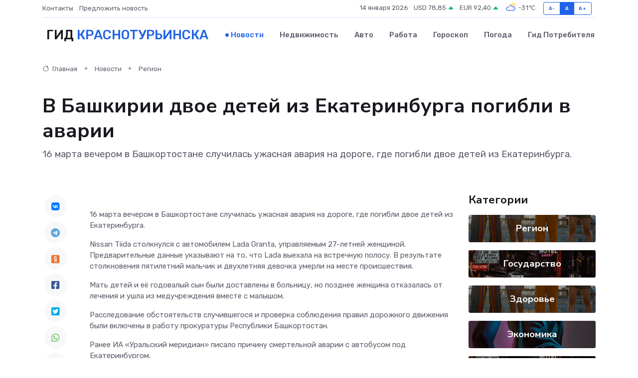

--- FILE ---
content_type: text/html; charset=utf-8
request_url: https://www.google.com/recaptcha/api2/aframe
body_size: 267
content:
<!DOCTYPE HTML><html><head><meta http-equiv="content-type" content="text/html; charset=UTF-8"></head><body><script nonce="XmwJyVdoZIlkLvY1C7olKg">/** Anti-fraud and anti-abuse applications only. See google.com/recaptcha */ try{var clients={'sodar':'https://pagead2.googlesyndication.com/pagead/sodar?'};window.addEventListener("message",function(a){try{if(a.source===window.parent){var b=JSON.parse(a.data);var c=clients[b['id']];if(c){var d=document.createElement('img');d.src=c+b['params']+'&rc='+(localStorage.getItem("rc::a")?sessionStorage.getItem("rc::b"):"");window.document.body.appendChild(d);sessionStorage.setItem("rc::e",parseInt(sessionStorage.getItem("rc::e")||0)+1);localStorage.setItem("rc::h",'1768374184533');}}}catch(b){}});window.parent.postMessage("_grecaptcha_ready", "*");}catch(b){}</script></body></html>